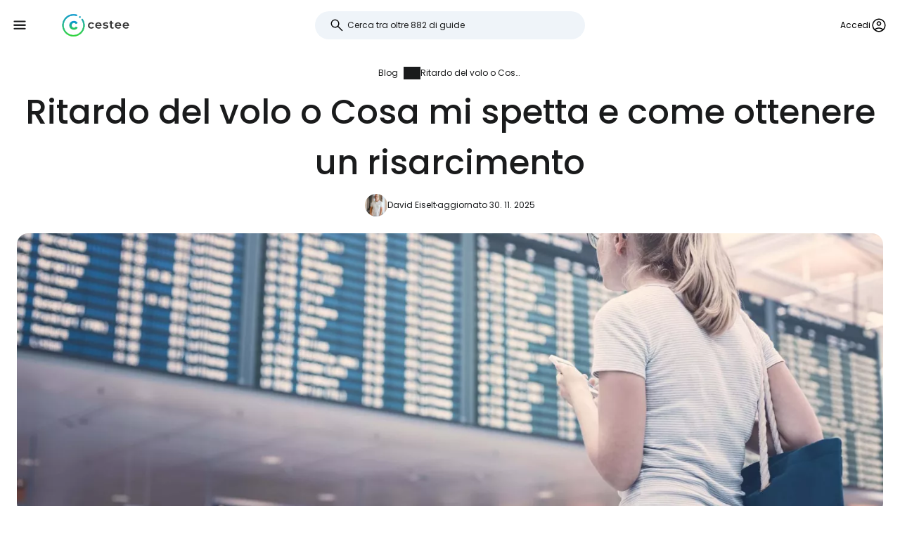

--- FILE ---
content_type: text/html; charset=utf-8
request_url: https://www.cestee.it/blog/ritardo-del-volo
body_size: 20116
content:
<!DOCTYPE html>
<html lang="it">
<head>
	<meta charset="utf-8">
	<meta name="viewport" content="width=device-width">

<title>Come posso ottenere un risarcimento per un volo in ritardo (fino a 600 euro)?</title>
<meta name="description" content="Quando ho diritto alla compensazione pecuniaria e ad altri risarcimenti se il mio volo è in ritardo? È possibile ricevere fino a 600 euro per un ritardo del volo di 3 ore."/>
	<meta property="og:title" content="Come posso ottenere un risarcimento per un volo in ritardo (fino a 600 euro)?"/>
	<meta property="og:description" content="Quando ho diritto alla compensazione pecuniaria e ad altri risarcimenti se il mio volo è in ritardo? È possibile ricevere fino a 600 euro per un ritardo del volo di 3 ore."/>
	<meta property="og:image:url" content="https://www.cestee.it/images/08/73/20873-1200.png" />
	<meta property="og:image:width" content="1200" />
	<meta property="og:image:height" content="2285.76" />
	<meta property="og:url" content="https://www.cestee.it/blog/ritardo-del-volo"/>
	<meta property="og:type" content="website"/>

	<link rel="icon" href="https://www.cestee.it/favicon.ico" sizes="32x32">
	<link rel="icon" href="https://www.cestee.it/assets/cestee-pictogram.svg" type="image/svg+xml">
	<link rel="apple-touch-icon" href="https://www.cestee.it/assets/cestee-pictogram.png">
<link rel="canonical" href="https://www.cestee.it/blog/ritardo-del-volo" />
	<link rel="preload" as="font" type="font/woff2" href="/fonts/poppins-v20-latin-700.woff2" crossorigin />
	<link rel="preload" as="font" type="font/woff2" href="/fonts/poppins-v20-latin-regular.woff2" crossorigin />
	<link rel="stylesheet" href="/dist/main.css?v=eae85848" media="screen">
</head>

<body class="front">
	<noscript><iframe src="https://www.googletagmanager.com/ns.html?id=GTM-MBG8DS38" height="0" width="0" style="display:none;visibility:hidden"></iframe></noscript>
	<div class="flash-container" id="snippet--flashes">
	</div>

<div class="overlay overlay--search">
	<form action="/blog/ritardo-del-volo" method="post" id="frm-search-form" class="search search--open">
		<label for="header-search-input" class="search__label overlay-close"><svg class="icon-arrow-back"><use xlink:href="/assets/icons.svg?v=6d84e4ea#icon-arrow-back"></use></svg>
</label>
		<div class="autocomplete-form"><input type="text" name="search" class="autocompleteForm__input search__input autocomplete" placeholder="Cerca tra oltre 882 di guide" data-autocomplete-url="/api/v1/search?query=__q__" data-extras="type" id="frm-search-form-search"><input type="hidden" name="search-id"><input type="hidden" name="search-extras" id="frm-search-form-search-hidden"></div>
	<input type="hidden" name="_do" value="search-form-submit"></form>
</div>
	<div class="navbar">
		<div class="navbar__left">
			<button class="navbar__toggle" role="button" aria-expanded="false" aria-controls="menu">
				<svg class="nav__menu-icon" xmlns="http://www.w3.org/2000/svg" width="50" height="50" viewBox="0 0 50 50">
					<title>Menu a tendina</title>
					<g>
						<line class="nav__menu-icon__bar" x1="13" y1="16.5" x2="37" y2="16.5"></line>
						<line class="nav__menu-icon__bar" x1="13" y1="24.5" x2="37" y2="24.5"></line>
						<line class="nav__menu-icon__bar" x1="13" y1="24.5" x2="37" y2="24.5"></line>
						<line class="nav__menu-icon__bar" x1="13" y1="32.5" x2="37" y2="32.5"></line>
						<circle class="nav__menu-icon__circle" r="23" cx="25" cy="25"></circle>
					</g>
				</svg>
			</button>
			<a href="/" class="navbar__logo" aria-label="Cestee home page">
				<img fetchpriority="high" src="/assets/cestee-logo-new.svg" alt="Cestee logo">
			</a>
		</div>

		<div class="navbar__search">
<div class="search search--placeholder">
	<label class="search__label"><svg class="icon-search"><use xlink:href="/assets/icons.svg?v=6d84e4ea#icon-search"></use></svg>
</label>
	<input type="text" class="search__input" placeholder="Cerca tra oltre 882 di guide">
	<span class="search__shortcut"></span>
</div>		</div>

		<div id="snippet--navbarRight" class="navbar__right">

			<button class="header__account" onclick="document.querySelector('.overlay--sign').classList.add('overlay--show')">
				<span>Accedi</span>
<svg class="icon-account"><use xlink:href="/assets/icons.svg?v=6d84e4ea#icon-account"></use></svg>
			</button>

		</div>

		<nav id="nav" class="navbar__nav nav nav--open">
			<div class="nav__inner">
				<div class="nav__section">
					<ul class="nav__list">
						<li class="nav__item">
							<a href="/destinazione" class="nav__link">
<svg class="icon-map"><use xlink:href="/assets/icons.svg?v=6d84e4ea#icon-map"></use></svg>
								<span>Destinazioni</span>
							</a>
						</li>
						<li class="nav__item">
							<a href="/aeroporto" class="nav__link">
<svg class="icon-flight_land"><use xlink:href="/assets/icons.svg?v=6d84e4ea#icon-flight_land"></use></svg>
								<span>Aeroporti</span>
							</a>
						</li>
						<li class="nav__item">
							<a href="/compagnia-aerea" class="nav__link">
<svg class="icon-airline"><use xlink:href="/assets/icons.svg?v=6d84e4ea#icon-airline"></use></svg>
								<span>Compagnie aeree</span>
							</a>
						</li>
					</ul>
				</div>

				<div class="nav__section">
					<ul class="nav__list">
						<li class="nav__item">
							<a href="/codice-sconto" class="nav__link">
<svg class="icon-redeem"><use xlink:href="/assets/icons.svg?v=6d84e4ea#icon-redeem"></use></svg>
								<span>Codici promozionali</span>
							</a>
						</li>
					</ul>
				</div>

				<div class="nav__section">
					<ul class="nav__list">
						<li class="nav__item">
							<a href="/blog" class="nav__link nav__link--active">
<svg class="icon-book"><use xlink:href="/assets/icons.svg?v=6d84e4ea#icon-book"></use></svg>
								<span>Blog</span>
							</a>
						</li>
						<li class="nav__item">
							<a href="/recensioni" class="nav__link">
<svg class="icon-reviews"><use xlink:href="/assets/icons.svg?v=6d84e4ea#icon-reviews"></use></svg>
								<span>Recensioni</span>
							</a>
						</li>
					</ul>
				</div>
			</div>
		</nav>
	</div>


	<div id="snippet--content" class="content">
	<div class="header">
		<div class="container">
<ol class="breadcrumbs">
		<li>
				<a href="https://www.cestee.it/blog">
					Blog
				</a>
		</li>
		<li>
				<a href="https://www.cestee.it/blog/ritardo-del-volo">
					Ritardo del volo o Cosa mi spetta e come ottenere un risarcimento
				</a>
		</li>
</ol>
			<h1>Ritardo del volo o Cosa mi spetta e come ottenere un risarcimento</h1>

			<div class="post-meta">
				<div class="post-meta__image">
<div class="img-container"> <picture> <source type="image/webp" srcset=" /images/54/02/175402-80w.webp 80w, /images/54/02/175402-160w.webp 160w, /images/54/02/175402-240w.webp 240w, /images/54/02/175402-320w.webp 320w " sizes=" 48px " > <img loading="lazy" src="/images/54/02/175402-920w.webp" alt="" width="100%" height="100%" srcset=" /images/54/02/175402-80w.webp 80w, /images/54/02/175402-160w.webp 160w, /images/54/02/175402-240w.webp 240w, /images/54/02/175402-320w.webp 320w " sizes="48px" > </picture> </div>				</div>
				<div class="post-meta__content meta">
					<a class="meta" href="/chi-siamo#david">David Eiselt</a>
					<span class="meta">aggiornato 30. 11. 2025</span>
				</div>
			</div>

			<div class="header__image">
<div class="img-container"> <picture> <source type="image/webp" srcset=" /images/43/21/14321-240w.webp 240w, /images/43/21/14321-320w.webp 320w, /images/43/21/14321-560w.webp 560w, /images/43/21/14321-840w.webp 840w, /images/43/21/14321-920w.webp 920w, /images/43/21/14321-1440w.webp 1440w, /images/43/21/14321-1840w.webp 1840w, /images/43/21/14321-2160w.webp 2160w, /images/43/21/14321-2560w.webp 2560w " sizes=" auto " > <img loading="eager" src="/images/43/21/14321-920w.webp" alt="Ritardo del volo" width="100%" height="100%" srcset=" /images/43/21/14321-240w.webp 240w, /images/43/21/14321-320w.webp 320w, /images/43/21/14321-560w.webp 560w, /images/43/21/14321-840w.webp 840w, /images/43/21/14321-920w.webp 920w, /images/43/21/14321-1440w.webp 1440w, /images/43/21/14321-1840w.webp 1840w, /images/43/21/14321-2160w.webp 2160w, /images/43/21/14321-2560w.webp 2560w " sizes="auto" > </picture> </div>			</div>
		</div>
	</div>


	<div class="container container--aside">
		<aside class="container__aside with-submenu">
			<div data-outline data-headline="Tabella dei contenuti"></div>
<div class="plug-container plug-container--sticky">
	<script async src="https://pagead2.googlesyndication.com/pagead/js/adsbygoogle.js?client=ca-pub-1580156987835548" crossorigin="anonymous"></script>

	<div class="ad-full-bleed">
		<ins class="adsbygoogle"
			style="display:block"
			data-ad-client="ca-pub-1580156987835548"
			data-ad-slot="7211145021"
			data-ad-format="auto"
			data-full-width-responsive="true"
		></ins>
	</div>
	<script>
		(adsbygoogle = window.adsbygoogle || []).push({});
	</script>
</div>
		</aside>

		<main class="container__main">
			<div data-outline-content class="mb-sm">
				<p>Quando si viaggia in aereo, può capitare che il volo subisca un <strong>ritardo significativo</strong> di <strong>ore</strong>. In questo caso, è bene sapere a cosa si ha diritto e quale risarcimento si può richiedere alla compagnia aerea.</p>

<p>Il risarcimento per i viaggi aerei è stabilito dal Regolamento (CE) n. 261/2004 del Parlamento europeo e del Consiglio, il cui testo originale è disponibile su <a href="http://eur-lex.europa.eu/legal-content/CS/TXT/?qid=1502194935547&amp;uri=CELEX:32004R0261" target="_blank">eur-lex.europa.eu</a>.</p>

<p>Avete bisogno di denaro per un volo in ritardo? <strong><a href="/go-claim">Richiedete il risarcimento</a> fino a </strong><strong> 2 anni prima</strong>.</p>

<h2>Quando si ha diritto a un risarcimento per ritardo aereo?</h2>

<p>Non tutti i voli in ritardo rientrano automaticamente nel regolamento di cui sopra e quindi è possibile richiedere un risarcimento. Per poter iniziare a discutere di un risarcimento, <strong>il volo deve </strong>: </p>

<ul>
	<li><strong>avere origine</strong> in un aeroporto nel territorio di uno Stato membro</li>
	<li><strong>terminare</strong> in un aeroporto nel territorio degli Stati membri <strong>ed essere </strong>operato da una compagnia aerea europea.</li>
</ul>

<p>Per Stato membro si intendono <strong>tutti i 27 Paesi dell'Unione europea, compresi</strong> Guadalupa, Guyana francese, Martinica, Riunione, Mayotte, Saint Martin e Azzorre, Madeira o le Isole Canarie. Tra i Paesi membri figurano anche Norvegia, Svizzera e Islanda.</p>

<p>Un'altra condizione è la <strong>durata del ritardo</strong> stesso, che dipende dalla lunghezza del volo. L'indennizzo è previsto per ritardi di:</p>

<ul>
	<li><strong>2 ore</strong> per voli <strong>fino a 1 500 km</strong></li>
	<li><strong>3 ore</strong> per i voli <strong>tra 1 500 km e 3 500 km</strong></li>
	<li><strong>4 ore</strong> per voli <strong>superiori a 3 500 km</strong></li>
</ul>

<p>Per la compensazione pecuniaria si applica la regola delle 3 ore di ritardo nell'aeroporto di destinazione.</p>

<h2>A cosa ho diritto in caso di ritardo del volo</h2>

<p>Ogni passeggero ha diritto al seguente risarcimento gratuito in caso di ritardo del volo:</p>

<ul>
	<li><strong>rinfreschi</strong> proporzionati alla durata del ritardo</li>
	<li>2 telefonate ed e-mail</li>
	<li><strong>sistemazione in albergo</strong> se il ritardo è notturno</li>
	<li><strong>compensazione finanziaria</strong> fino a un massimo di 600 euro</li>
</ul>

<p>Va aggiunto che <strong>il diritto non viene offerto automaticamente</strong> e per la maggior parte delle compagnie aeree dovrete contattarle voi stessi. Questo vale soprattutto per le richieste di alloggio e quasi sempre per il risarcimento economico.</p>

<h3>Diritto al rinfresco</h3>

<p>Ogni compagnia aerea ha l'obbligo di prendersi cura dei passeggeri se <strong>prevede un ritardo</strong> di almeno 2 ore, o 3 ore per i voli a medio e 4 ore per quelli a lungo raggio, indipendentemente dalla causa del ritardo.</p>

<p>Di solito ai passeggeri vengono dati dei buoni per una baguette con acqua o dei buoni del valore nominale di circa 15 euro o vengono offerti direttamente dei rinfreschi specifici al gate di partenza.</p>

<h3>Diritto all'alloggio</h3>

<p>Se <strong>il vostro volo</strong> subisce un <strong>ritardo significativo e dovete passare la notte in aeroporto</strong>, non abbiate paura di chiamare per richiedere l'alloggio gratuito. La compagnia aerea è tenuta a fornire e rimborsare ai passeggeri l'alloggio, compreso il trasferimento in hotel e, naturalmente, i pasti.</p>

<p>Se siete stati respinti dalla compagnia aerea e il vostro volo è in ritardo di almeno 8 ore durante la notte, potete effettuare il check-in a vostre spese e richiedere il rimborso in seguito - conservate la prova del pagamento.</p>

<p><a href="/go-claim" class="button" target="blank"><span><span>Richiesta di compensazione finanziaria gratuita per ritardo del volo</span></span></a></p>

<h3>Richiesta di risarcimento finanziario</h3>

<p>La principale attrattiva di <strong>un volo in ritardo di 3 o più ore</strong> o di un volo cancellato è il diritto a un risarcimento finanziario fino a 600 euro per passeggero. Esistono alcune eccezioni a questo risarcimento.</p>

<p>La prima è che il tempo di ritardo viene calcolato all'aeroporto di destinazione. Si tratta della <strong>differenza tra l'arrivo previsto e l'arrivo effettivo</strong>. Per arrivo si intende la<strong> sosta</strong> dell'<strong> aeromobile sulla pista e l'apertura delle porte</strong> per lo sbarco dei passeggeri.</p>

<p>La compensazione pecuniaria non è dovuta se la compagnia aerea non ha potuto influire sul ritardo, ad es:</p>

<ul>
	<li>maltempo</li>
	<li>attacco di uccelli</li>
	<li>sciopero del personale aeroportuale o del controllo del traffico aereo</li>
	<li>guerra e disordini politici</li>
</ul>

<p>Tuttavia, un guasto all'aeromobile o uno sciopero del personale della compagnia aerea non sono emergenze.</p>

<p>L'importo della compensazione pecuniaria spettante a ciascun passeggero di un volo in ritardo è determinato dalla distanza del volo, come segue:</p>

<ul>
	<li><strong>250 eur</strong> fino a 1 500 km</li>
	<li><strong>400 eur</strong><ul>
		<li>all'interno dell'Unione Europea (+ Paesi partecipanti) per ogni volo superiore a 1 500 km</li>
		<li>per i voli dall'Unione Europea all'esterno (o viceversa) qualsiasi volo tra 1 500 km e 3 500 km</li>
	</ul>
	</li>
	<li><strong>600 eur</strong><ul>
		<li>per i voli dall'Unione Europea all'esterno (o viceversa) qualsiasi volo superiore a 3 500 km</li>
		<li>per i voli all'interno dell'Unione Europea (+ paesi partecipanti) non avrà diritto a un risarcimento di 600 eur nemmeno per i voli di lunghezza superiore a 3 500 km</li>
	</ul>
	</li>
</ul>

<p>Per i voli superiori a 3.500 km, se c'è un ritardo di 3-4 ore, la compagnia aerea ha il diritto di ridurre il risarcimento del 50%, cioè di 300 eur.</p>

<p><a href="/go-claim" class="button" target="blank"><span><span>Richiesta di compensazione finanziaria gratuita per un volo in ritardo</span></span></a></p>

<h2>Come richiedere la compensazione pecuniaria per ritardo del volo</h2>

<p>Nel caso della compensazione pecuniaria per ritardo aereo, più che in ogni altro caso, la teoria è completamente in contrasto con la realtà. Siate pazienti e assertivi quando presentate la vostra richiesta di risarcimento. Le compagnie aeree sono ben felici di trovare scuse per qualsiasi cosa e, per di più, possono ignorarvi completamente.</p>

<p>Per presentare la domanda sono necessari</p>

<ul>
	<li>un biglietto elettronico (conferma dell'acquisto del biglietto o del tour in un messaggio di posta elettronica)</li>
	<li>carta d'imbarco</li>
	<li>conferma del ritardo del volo</li>
</ul>

<p>Il modulo per il ritardo del volo viene rilasciato dal vettore in aeroporto, oppure è sufficiente una foto del tabellone degli arrivi con il vostro volo in ritardo, o ancora una stampa dal sito web di Flightradar24.</p>

<p>Compilate quindi il modulo di reclamo o inviatelo all'e-mail del servizio clienti della compagnia aerea e attendete. Nell'e-mail, specificate direttamente che state richiedendo un risarcimento di XX euro per un ritardo superiore alle 3 ore, in conformità al Regolamento (CE) n. 261/2004 del Parlamento europeo e del Consiglio. Non dimenticate di includere le coordinate bancarie, compresi i formati IBAN e SWIFT.</p>

<p>Dove richiedere il risarcimento con le compagnie aeree selezionate:</p>

<ul>
	<li><strong>Smartwings</strong> - modulo di contatto <a href="https://www.smartwings.com/kontaktni-formular" target="_blank">smartwings.com/contact-form</a></li>
	<li><strong>Ryanair</strong> - modulo di richiesta di risarcimento <a href="https://onlineform.ryanair.com/cz/cs/eu-261" target="_blank">onlineform.ryanair.com/en/en/eu-261</a></li>
	<li><strong>Wizzair</strong> - modulo di reclamo <a href="https://wizzair.com/cs-cz/zadost-o-kompenzaci" target="_blank">wizzair.com/cs-en/complaint-about-compensation</a></li>
</ul>

<p>Diciamo subito che recuperare il risarcimento da compagnie aeree come Smartwings (Travel Service), Ryanair, Wizz Air, easyJet e altre è irrealistico per i singoli.</p>

<h3>Fare domanda tramite un'agenzia</h3>

<p><strong>Se volete risparmiare tempo e fatica, o se la procedura è troppo complicata per voi</strong>, rivolgetevi semplicemente a un'agenzia specializzata per ottenere un risarcimento.</p>

<p><a href="/go-claim" class="button" target="blank"><span><span>Richiedere un risarcimento finanziario gratuito per un volo in ritardo</span></span></a></p>

<p>Una volta verificata la vostra richiesta di risarcimento, non dovrete far altro che firmare una procura per l'avvocato e poi attendere il pagamento del risarcimento. L'agenzia richiede solo una <strong>commissione pari a</strong> un quinto dell'<strong>importo recuperato</strong>. Non pagherete nulla in anticipo, anche se il vostro caso viene respinto.</p>

<p>È possibile presentare una richiesta di risarcimento fino a 3 anni di ritardo, ma l'ideale sarebbe risolvere la questione immediatamente a causa delle prove di ritardo.</p>

<h2>Conclusione</h2>

<p>Nessun viaggiatore può evitare un volo in ritardo prima o poi. Se dovete affrontare un ritardo prolungato di ore, sapete a cosa avete diritto e come ottenere un risarcimento dalla compagnia aerea.</p>

			</div>
		</main>
	</div>

	<div class="container container--aside">
		<div class="container__aside with-submenu">
<div class="plug-container plug-container--sticky">
	<script async src="https://pagead2.googlesyndication.com/pagead/js/adsbygoogle.js?client=ca-pub-1580156987835548" crossorigin="anonymous"></script>

	<div class="ad-full-bleed">
		<ins class="adsbygoogle"
			style="display:block"
			data-ad-client="ca-pub-1580156987835548"
			data-ad-slot="7211145021"
			data-ad-format="auto"
			data-full-width-responsive="true"
		></ins>
	</div>
	<script>
		(adsbygoogle = window.adsbygoogle || []).push({});
	</script>
</div>
		</div>

		<div class="container__main">
			<div id="snippet--comments">
<div id="snippet-comments-commentsDefault">
	<div class="container__main" id="commenti">
		<h2 class="mt-0">Ci sono ancora domande?</h2>
		<p class="mb-xs">Se avete domande o commenti sull'articolo...</p>

			<button role="button" class="comment-placeholder mb-sm" onclick="document.querySelector('.overlay--sign').classList.add('overlay--show')">
				<div class="avatar comment-placeholder__img">
					<img src="/assets/cestee-pictogram.svg" alt="">
				</div>
				<div class="comment-placeholder__input">
					Aggiungi un commento...
				</div>
			</button>

		<h3 class="mb-xs mt-0">7 commenti</h3>
		<div>

<div class="comment comment--parent image-gallery" id="commenti-168087">
	<div class="comment__header ">
		<div class="comment__avatar avatar">
				<svg class="icon-person"><use xlink:href="/assets/icons.svg?v=6d84e4ea#icon-person"></use></svg>

		</div>
		<div>
			<div class="comment__main">
				<div class="comment__title">
						Filip _9
				</div>
				<div class="comment__meta meta">30. 11. 2025</div>
			</div>
			<div class="comment__translation-info">
				<svg class="icon-translation"><use xlink:href="/assets/icons.svg?v=6d84e4ea#icon-translation"></use></svg>

				Tradotto da cestee.cz
				<button role="button" class="content-toggle" data-toggle-text="Visualizza il testo tradotto">Visualizza il testo originale</button>
			</div>
		</div>
	</div>
	<div class="comment__content">
			<div class="comment__body" data-original=" &lt;p&gt; Přijde mi, že vám ve výčtu finančních kompenzací chybí důležitá informace, že 600 € je možné získat pouze pro lety mimo EU, jinak maximálně dosáhnete na 400 €, viz EC 261/2004 článek 7. odstavec 1 bod b): &lt;/p&gt; 
&lt;p class=&quot;p1&quot;&gt;1. Odkazuje-li se na tento článek, obdrží cestující náhradu ve výši: &lt;/p&gt; 
&lt;p class=&quot;p1&quot;&gt;a) 250 EUR u všech letů o délce nejvýše 1 500 kilometrů; &lt;/p&gt; 
&lt;p class=&quot;p1&quot;&gt;b) 400 EUR  &lt;strong&gt; u všech letů ve Společenství delších než 1 500 kilometrů  &lt;/strong&gt; a u všech ostatních letů o délce od 1 500 kilometrů do 3 500 kilometrů; &lt;/p&gt; 
&lt;p class=&quot;p1&quot;&gt;c) 600 EUR u všech letů nespadajících pod písmeno a) nebo b). &lt;/p&gt; ">
				 <p> Mi sembra che vi sfugga l'importante informazione, contenuta nell'elenco delle compensazioni finanziarie, che 600 euro sono disponibili solo per i voli extra UE, altrimenti il massimo che potete ottenere è 400 euro, cfr. articolo 7.1.b): </p> 
<p class="p1">1. Se si fa riferimento a questo articolo, il passeggero riceverà una compensazione pecuniaria pari a: </p> 
<p class="p1">(a) 250 euro per tutti i voli di lunghezza pari o inferiore a 1 500 chilometri; </p> 
<p class="p1">(b) 400 euro <strong> per tutti i voli comunitari </strong> di lunghezza superiore a 1 500 chilometri e per tutti gli altri voli di lunghezza compresa tra 1 500 chilometri e 3 500 chilometri; </p> 
<p class="p1">(c) 600 euro per tutti i voli che non rientrano nelle lettere a) o b). </p> 
			</div>


	</div>


<div class="comment comment--child image-gallery" id="commenti-168090">
	<div class="comment__header ">
		<div class="comment__avatar avatar">
<div class="img-container"> <picture> <source type="image/webp" srcset=" /images/30/68/203068-80w.webp 80w, /images/30/68/203068-160w.webp 160w, /images/30/68/203068-240w.webp 240w, /images/30/68/203068-320w.webp 320w " sizes=" 48px " > <img loading="lazy" src="/images/30/68/203068-920w.webp" alt="" width="100%" height="100%" srcset=" /images/30/68/203068-80w.webp 80w, /images/30/68/203068-160w.webp 160w, /images/30/68/203068-240w.webp 240w, /images/30/68/203068-320w.webp 320w " sizes="48px" > </picture> </div>		</div>
		<div>
			<div class="comment__main">
				<div class="comment__title">
						Kryštof Hájek
				</div>
				<div class="comment__meta meta">30. 11. 2025</div>
			</div>
			<div class="comment__translation-info">
				<svg class="icon-translation"><use xlink:href="/assets/icons.svg?v=6d84e4ea#icon-translation"></use></svg>

				Tradotto da cestee.cz
				<button role="button" class="content-toggle" data-toggle-text="Visualizza il testo tradotto">Visualizza il testo originale</button>
			</div>
		</div>
	</div>
	<div class="comment__content">
			<div class="comment__body" data-original=" &lt;p&gt; Pravda, upravím. Díky za aktualizaci! &lt;/p&gt; ">
				 <p> Vero, modificherò. Grazie per l'aggiornamento! </p> 
			</div>


	</div>


</div>

</div>

<div class="comment image-gallery" id="commenti-164087">
	<div class="comment__header ">
		<div class="comment__avatar avatar">
				<svg class="icon-person"><use xlink:href="/assets/icons.svg?v=6d84e4ea#icon-person"></use></svg>

		</div>
		<div>
			<div class="comment__main">
				<div class="comment__title">
						Ala
				</div>
				<div class="comment__meta meta">27. 03. 2025</div>
			</div>
			<div class="comment__translation-info">
				<svg class="icon-translation"><use xlink:href="/assets/icons.svg?v=6d84e4ea#icon-translation"></use></svg>

				Tradotto da cestee.cz
				<button role="button" class="content-toggle" data-toggle-text="Visualizza il testo tradotto">Visualizza il testo originale</button>
			</div>
		</div>
	</div>
	<div class="comment__content">
			<div class="comment__body" data-original=" &lt;p&gt; Ahoj, máte někdo zkušenost s vyřizováním stížnosti na neposkytnutí kompenzace přes německý úřad pro civilní letectví (zmeškaný návazný let v důsledku zpoždění prvního segmentu), jak dlouho jim to trvá atd.? &lt;/p&gt; ">
				 <p> Salve, qualcuno ha esperienza di un reclamo per mancata compensazione pecuniaria tramite l'autorità tedesca per l'aviazione civile (volo in coincidenza perso a causa del ritardo del primo segmento), quanto tempo ci vuole ecc. </p> 
			</div>


	</div>


</div>

<div class="comment comment--parent image-gallery" id="commenti-163388">
	<div class="comment__header ">
		<div class="comment__avatar avatar">
<div class="img-container"> <picture> <source type="image/webp" srcset=" /images/53/13/5313-80w.webp 80w, /images/53/13/5313-160w.webp 160w, /images/53/13/5313-240w.webp 240w, /images/53/13/5313-320w.webp 320w " sizes=" 48px " > <img loading="lazy" src="/images/53/13/5313-920w.webp" alt="Avatar uživatele" width="100%" height="100%" srcset=" /images/53/13/5313-80w.webp 80w, /images/53/13/5313-160w.webp 160w, /images/53/13/5313-240w.webp 240w, /images/53/13/5313-320w.webp 320w " sizes="48px" > </picture> </div>		</div>
		<div>
			<div class="comment__main">
				<div class="comment__title">
						Jorgus
				</div>
				<div class="comment__meta meta">17. 02. 2025</div>
			</div>
			<div class="comment__translation-info">
				<svg class="icon-translation"><use xlink:href="/assets/icons.svg?v=6d84e4ea#icon-translation"></use></svg>

				Tradotto da cestee.cz
				<button role="button" class="content-toggle" data-toggle-text="Visualizza il testo tradotto">Visualizza il testo originale</button>
			</div>
		</div>
	</div>
	<div class="comment__content">
			<div class="comment__body" data-original=" &lt;p&gt; Ahoj, &lt;/p&gt; 
 &lt;p&gt;    mel jsem zpozdeni 25 hodin se spolecnosti Skyline Express z Prahy do Marsa Alam, normalne bych rekl ze mam narok na kompenzaci 400,-, ale tato spolecnost ma sidlo na Ukrajine, takze plati to na ni kdyz operuje EU let nebo ne?:) &lt;/p&gt; 
 &lt;p&gt; dekuji Jirka &lt;/p&gt; ">
				 <p> Ciao, </p> 
 <p>    Ho avuto un ritardo di 25 ore con Skyline Express da Praga a Marsa Alam, normalmente direi che ho diritto a 400,- di risarcimento, ma questa compagnia ha sede in Ucraina, quindi si applica a lei quando opera voli UE o no?:) </p> 
 <p> grazie Jirka </p> 
			</div>


	</div>


<div class="comment comment--child image-gallery" id="commenti-163389">
	<div class="comment__header ">
		<div class="comment__avatar avatar">
				<svg class="icon-person"><use xlink:href="/assets/icons.svg?v=6d84e4ea#icon-person"></use></svg>

		</div>
		<div>
			<div class="comment__main">
				<div class="comment__title">
						J0x 
				</div>
				<div class="comment__meta meta">17. 02. 2025</div>
			</div>
			<div class="comment__translation-info">
				<svg class="icon-translation"><use xlink:href="/assets/icons.svg?v=6d84e4ea#icon-translation"></use></svg>

				Tradotto da cestee.cz
				<button role="button" class="content-toggle" data-toggle-text="Visualizza il testo tradotto">Visualizza il testo originale</button>
			</div>
		</div>
	</div>
	<div class="comment__content">
			<div class="comment__body" data-original=" &lt;p&gt; Byl to let z EU? Byl. &lt;/p&gt; ">
				 <p> Era un volo dell'UE? Lo era. </p> 
			</div>


	</div>


</div>

<div class="comment comment--child image-gallery" id="commenti-163390">
	<div class="comment__header ">
		<div class="comment__avatar avatar">
<div class="img-container"> <picture> <source type="image/webp" srcset=" /images/53/13/5313-80w.webp 80w, /images/53/13/5313-160w.webp 160w, /images/53/13/5313-240w.webp 240w, /images/53/13/5313-320w.webp 320w " sizes=" 48px " > <img loading="lazy" src="/images/53/13/5313-920w.webp" alt="Avatar uživatele" width="100%" height="100%" srcset=" /images/53/13/5313-80w.webp 80w, /images/53/13/5313-160w.webp 160w, /images/53/13/5313-240w.webp 240w, /images/53/13/5313-320w.webp 320w " sizes="48px" > </picture> </div>		</div>
		<div>
			<div class="comment__main">
				<div class="comment__title">
						Jorgus
				</div>
				<div class="comment__meta meta">17. 02. 2025</div>
			</div>
			<div class="comment__translation-info">
				<svg class="icon-translation"><use xlink:href="/assets/icons.svg?v=6d84e4ea#icon-translation"></use></svg>

				Tradotto da cestee.cz
				<button role="button" class="content-toggle" data-toggle-text="Visualizza il testo tradotto">Visualizza il testo originale</button>
			</div>
		</div>
	</div>
	<div class="comment__content">
			<div class="comment__body" data-original=" &lt;p&gt; jen ze primo pres leteckou spolecnost neodpovidaji...a tak jsem to zkusil pres vymahace a ty tvrdi ze ne. &lt;/p&gt; 
 &lt;p&gt;  Ja si myslim ze mam narok, tak me to trosku mate ze i navzdory jejich zajmu o svuj podil  i tak tvrdi ze to nemam narok..:) &lt;/p&gt; ">
				 <p> solo che non rispondono direttamente tramite la compagnia aerea... quindi ho provato tramite il recupero crediti e mi hanno detto di no. </p> 
 <p>  Penso di averne diritto, quindi sono un po' confuso dal fatto che, nonostante il loro interesse per la mia quota, continuino a sostenere che non ne ho diritto...:) </p> 
			</div>


	</div>


</div>

<div class="comment comment--child image-gallery" id="commenti-163391">
	<div class="comment__header ">
		<div class="comment__avatar avatar">
				<svg class="icon-person"><use xlink:href="/assets/icons.svg?v=6d84e4ea#icon-person"></use></svg>

		</div>
		<div>
			<div class="comment__main">
				<div class="comment__title">
						J0x 
				</div>
				<div class="comment__meta meta">17. 02. 2025</div>
			</div>
			<div class="comment__translation-info">
				<svg class="icon-translation"><use xlink:href="/assets/icons.svg?v=6d84e4ea#icon-translation"></use></svg>

				Tradotto da cestee.cz
				<button role="button" class="content-toggle" data-toggle-text="Visualizza il testo tradotto">Visualizza il testo originale</button>
			</div>
		</div>
	</div>
	<div class="comment__content">
			<div class="comment__body" data-original=" &lt;p&gt; Asi se jim nechce nebo jsou přesvědčeni, že nárok nevzniká z důvodu zpoždění (jaký vlastně byl?). Jen proto, že je to ukrajinská aerolinka, nárok automaticky nezaniká. Zkus se obrátit na ESC: &lt;a href=&apos;https://evropskyspotrebitel.gov.cz/letecka-doprava/&apos; target=&apos;_blank&apos;rel=&apos;nofollow&apos;&gt;https://evropskyspotrebitel.gov....a-doprava/&lt;/a&gt; &lt;/p&gt; 
 &lt;p&gt; A že neodpovídají? To Smartwings taky ne. Znamená to něco? Ano - že nechtějí platit. 😆 &lt;/p&gt; ">
				 <p> Immagino che non vogliano farlo o che ritengano che la richiesta di risarcimento non sia dovuta a un ritardo (quale?). Solo perché si tratta di una compagnia aerea ucraina, il reclamo non decade automaticamente. <a href='https://evropskyspotrebitel.gov.cz/letecka-doprava/' target='_blank'rel='nofollow'>https://evropskyspotrebitel.gov....a-doprava/</a> Provi a contattare l'ECC:</p> 
 <p> E che non rispondono? Nemmeno la Smartwings. Questo significa qualcosa? Sì, che non vogliono pagare. 😆 </p> 
			</div>


	</div>


</div>

<div class="comment comment--child image-gallery" id="commenti-163393">
	<div class="comment__header ">
		<div class="comment__avatar avatar">
<div class="img-container"> <picture> <source type="image/webp" srcset=" /images/53/13/5313-80w.webp 80w, /images/53/13/5313-160w.webp 160w, /images/53/13/5313-240w.webp 240w, /images/53/13/5313-320w.webp 320w " sizes=" 48px " > <img loading="lazy" src="/images/53/13/5313-920w.webp" alt="Avatar uživatele" width="100%" height="100%" srcset=" /images/53/13/5313-80w.webp 80w, /images/53/13/5313-160w.webp 160w, /images/53/13/5313-240w.webp 240w, /images/53/13/5313-320w.webp 320w " sizes="48px" > </picture> </div>		</div>
		<div>
			<div class="comment__main">
				<div class="comment__title">
						Jorgus
				</div>
				<div class="comment__meta meta">17. 02. 2025</div>
			</div>
			<div class="comment__translation-info">
				<svg class="icon-translation"><use xlink:href="/assets/icons.svg?v=6d84e4ea#icon-translation"></use></svg>

				Tradotto da cestee.cz
				<button role="button" class="content-toggle" data-toggle-text="Visualizza il testo tradotto">Visualizza il testo originale</button>
			</div>
		</div>
	</div>
	<div class="comment__content">
			<div class="comment__body" data-original=" &lt;p&gt; zpozdeni bylo zapriceneno porouchanym letadlem - viz: &lt;a href=&apos;https://tn.nova.cz/zpravodajstvi/clanek/596632-misto-dovolene-v-egypte-cekani-na-letisti-v-ruzyni-trci-lide-pres-24-hodin&apos; target=&apos;_blank&apos;rel=&apos;nofollow&apos;&gt;https://tn.nova.cz/zpravodajstvi...s-24-hodin&lt;/a&gt; &lt;/p&gt; 
 &lt;p&gt; Prave je zajimave ze se vymahacum nechce kdyz je to jejich zdroj prijmu. Tak me to trosku nahlodalo:) &lt;/p&gt; 
 &lt;p&gt; Aerolinku chapu ze neodpovida, v tom souhlas:) &lt;/p&gt; ">
				 <p><a href='https://tn.nova.cz/zpravodajstvi/clanek/596632-misto-dovolene-v-egypte-cekani-na-letisti-v-ruzyni-trci-lide-pres-24-hodin' target='_blank'rel='nofollow'>https://tn.nova.cz/zpravodajstvi...s-24-hodin</a> il ritardo è stato causato da un malfunzionamento dell'aereo - vedi:</p> 
 <p> È interessante che gli addetti all'applicazione della legge non vogliano farlo quando è la loro fonte di reddito. Quindi ero un po' infastidito:) </p> 
 <p> Capisco che la compagnia aerea non risponda, sono d'accordo:) </p> 
			</div>


	</div>


</div>

<div class="comment comment--child image-gallery" id="commenti-163398">
	<div class="comment__header ">
		<div class="comment__avatar avatar">
				<svg class="icon-person"><use xlink:href="/assets/icons.svg?v=6d84e4ea#icon-person"></use></svg>

		</div>
		<div>
			<div class="comment__main">
				<div class="comment__title">
						J0x 
				</div>
				<div class="comment__meta meta">17. 02. 2025</div>
			</div>
			<div class="comment__translation-info">
				<svg class="icon-translation"><use xlink:href="/assets/icons.svg?v=6d84e4ea#icon-translation"></use></svg>

				Tradotto da cestee.cz
				<button role="button" class="content-toggle" data-toggle-text="Visualizza il testo tradotto">Visualizza il testo originale</button>
			</div>
		</div>
	</div>
	<div class="comment__content">
			<div class="comment__body" data-original=" &lt;p&gt; Za oslovení státních úřadů nedáš ani korunu, takže horší už to nebude. 😉 &lt;/p&gt; ">
				 <p> Non si paga un centesimo per contattare le autorità statali, quindi la situazione non peggiora. 😉 </p> 
			</div>


	</div>


</div>

</div>

<div class="comment comment--parent image-gallery" id="commenti-163384">
	<div class="comment__header ">
		<div class="comment__avatar avatar">
				<svg class="icon-person"><use xlink:href="/assets/icons.svg?v=6d84e4ea#icon-person"></use></svg>

		</div>
		<div>
			<div class="comment__main">
				<div class="comment__title">
						J0x 
				</div>
				<div class="comment__meta meta">17. 02. 2025</div>
			</div>
			<div class="comment__translation-info">
				<svg class="icon-translation"><use xlink:href="/assets/icons.svg?v=6d84e4ea#icon-translation"></use></svg>

				Tradotto da cestee.cz
				<button role="button" class="content-toggle" data-toggle-text="Visualizza il testo tradotto">Visualizza il testo originale</button>
			</div>
		</div>
	</div>
	<div class="comment__content">
			<div class="comment__body" data-original=" &lt;p&gt; Koukám, že ty reklamní kecy jsou tady pořád: &quot;Rovnou říkáme, že vymožení kompenzací od aerolinií jako Smartwings (Travel Service), Ryanair, Wizz Air, easyJet a dalších je pro jedince nereálné.&quot; &lt;br&gt; O Ryanairu bych řekl, že dělá problémy mnohem méně často než Wizzair, na který se ale dá vyzrát např. s pomocí apf, pokud byla letenka z nebo do Rakouska. Travel Service, to už je jiná písnička. &lt;/p&gt; ">
				 <p> Vedo che la stronzata pubblicitaria è ancora lì: "Diciamo anche che recuperare il risarcimento da compagnie aeree come Smartwings (Travel Service), Ryanair, Wizz Air, easyJet e altre è irrealistico per i singoli". <br> Direi che Ryanair combina guai molto meno spesso di Wizzair, ma può essere contestata ad esempio con l'aiuto dell'apf se il biglietto era da o per l'Austria. Travel Service è un'altra storia. </p> 
			</div>


	</div>


<div class="comment comment--child image-gallery" id="commenti-168111">
	<div class="comment__header ">
		<div class="comment__avatar avatar">
				<svg class="icon-person"><use xlink:href="/assets/icons.svg?v=6d84e4ea#icon-person"></use></svg>

		</div>
		<div>
			<div class="comment__main">
				<div class="comment__title">
						belekke
				</div>
				<div class="comment__meta meta">02. 12. 2025</div>
			</div>
			<div class="comment__translation-info">
				<svg class="icon-translation"><use xlink:href="/assets/icons.svg?v=6d84e4ea#icon-translation"></use></svg>

				Tradotto da cestee.cz
				<button role="button" class="content-toggle" data-toggle-text="Visualizza il testo tradotto">Visualizza il testo originale</button>
			</div>
		</div>
	</div>
	<div class="comment__content">
			<div class="comment__body" data-original=" &lt;p&gt; Kompenzácia za meškanie a zrušenie letu - &lt;a href=&apos;https://airhelp.tpm.li/wD3QsPPG&apos; target=&apos;_blank&apos;rel=&apos;nofollow&apos;&gt;https://airhelp.tpm.li/wD3QsPPG&lt;/a&gt; Moc užitečná služba. Stačilo poskytnout základní informace o zpožděném letu a bez námahy (pro mě) mi vyzískala kompenzaci. &lt;/p&gt; ">
				 <p> Risarcimento per ritardi e cancellazioni di voli - <a href='https://airhelp.tpm.li/wD3QsPPG' target='_blank'rel='nofollow'>https://airhelp.tpm.li/wD3QsPPG</a> Servizio molto utile. È bastato fornire le informazioni di base sul volo in ritardo e senza sforzo (per me) ho ottenuto il risarcimento. </p> 
			</div>


	</div>


</div>

</div>

<div class="comment comment--parent image-gallery" id="commenti-163380">
	<div class="comment__header ">
		<div class="comment__avatar avatar">
				<svg class="icon-person"><use xlink:href="/assets/icons.svg?v=6d84e4ea#icon-person"></use></svg>

		</div>
		<div>
			<div class="comment__main">
				<div class="comment__title">
						tuna 
				</div>
				<div class="comment__meta meta">17. 02. 2025</div>
			</div>
			<div class="comment__translation-info">
				<svg class="icon-translation"><use xlink:href="/assets/icons.svg?v=6d84e4ea#icon-translation"></use></svg>

				Tradotto da cestee.cz
				<button role="button" class="content-toggle" data-toggle-text="Visualizza il testo tradotto">Visualizza il testo originale</button>
			</div>
		</div>
	</div>
	<div class="comment__content">
			<div class="comment__body" data-original=" &lt;p&gt; Ahoj. Nějak se ztrácím v tom od jakého zpoždění je narok na kompenzaci 250 EUR / 6 000 Kč u letů ve vzdálenosti do 1 500 km.  Tady (v úvodním članku) se píše od více jak 3 hodin, ale v Nařízení Evropského parlamentu a Rady (ES) č. 261/2004 jsem nic takového nenašel. Tam je uvedeno o dvě hodiny nebo více v případě letů o délce nejvýše 1500 kilometrů. Co je tedy pravda? &lt;/p&gt; ">
				 <p> Ciao. </p> 
 <p> Non riesco a capire quale sia il ritardo ammissibile per il risarcimento di <strong> 250 EUR </strong> / <span class="currency" data-currency="Attualmente equivalente a 248 €">6 000 CZK</span> per voli fino a 1 500 km.  </p> 
 <p> Si dice a partire da più di 3 ore, ma non riesco a trovare nulla di simile nel regolamento (CE) n. 261/2004 del Parlamento europeo e del Consiglio. Lì si dice due ore o più per voli di 1 500 km o meno. </p> 
 <p> Quindi qual è la verità? </p> 
			</div>


	</div>


<div class="comment comment--child image-gallery" id="commenti-163386">
	<div class="comment__header ">
		<div class="comment__avatar avatar">
				<svg class="icon-person"><use xlink:href="/assets/icons.svg?v=6d84e4ea#icon-person"></use></svg>

		</div>
		<div>
			<div class="comment__main">
				<div class="comment__title">
						J0x 
				</div>
				<div class="comment__meta meta">17. 02. 2025</div>
			</div>
			<div class="comment__translation-info">
				<svg class="icon-translation"><use xlink:href="/assets/icons.svg?v=6d84e4ea#icon-translation"></use></svg>

				Tradotto da cestee.cz
				<button role="button" class="content-toggle" data-toggle-text="Visualizza il testo tradotto">Visualizza il testo originale</button>
			</div>
		</div>
	</div>
	<div class="comment__content">
			<div class="comment__body" data-original=" &lt;p&gt; Je to docela popletený text. Právo na poskytnutí péče, jak se to jmenuje ve směrnici, nazývá kompenzací; právo na náhradu škody (termín ze směrnice) nazývá finanční kompenzací. Ta je správně uvedena u zpoždění letu o 3 a více hodin, i když o tom směrnice nehovoří, protože jde o judikát, viz &lt;a href=&apos;https://en.wikipedia.org/wiki/Air_Passengers_Rights_Regulation&apos; target=&apos;_blank&apos;rel=&apos;nofollow&apos;&gt;https://en.wikipedia.org/wiki/Ai...Regulation&lt;/a&gt;. &lt;/p&gt; ">
				 <p> È un testo piuttosto confuso. Chiama il diritto all'assistenza, come viene chiamato nella direttiva, compensazione; chiama il diritto al risarcimento (un termine della direttiva) compensazione finanziaria. <a href='https://en.wikipedia.org/wiki/Air_Passengers_Rights_Regulation' target='_blank'rel='nofollow'>https://en.wikipedia.org/wiki/Ai...Regulation</a> Quest'ultima è correttamente indicata per i ritardi dei voli di 3 o più ore, anche se la direttiva non ne fa menzione perché si tratta di giurisprudenza, cfr. .</p> 
			</div>


	</div>


</div>

</div>

<div class="comment comment--parent image-gallery" id="commenti-163229">
	<div class="comment__header ">
		<div class="comment__avatar avatar">
				<svg class="icon-person"><use xlink:href="/assets/icons.svg?v=6d84e4ea#icon-person"></use></svg>

		</div>
		<div>
			<div class="comment__main">
				<div class="comment__title">
						Mája_919
				</div>
				<div class="comment__meta meta">09. 02. 2025</div>
			</div>
			<div class="comment__translation-info">
				<svg class="icon-translation"><use xlink:href="/assets/icons.svg?v=6d84e4ea#icon-translation"></use></svg>

				Tradotto da cestee.cz
				<button role="button" class="content-toggle" data-toggle-text="Visualizza il testo tradotto">Visualizza il testo originale</button>
			</div>
		</div>
	</div>
	<div class="comment__content">
			<div class="comment__body" data-original=" &lt;p&gt; Ahoj, měli jsme letět s Iberii do New Yorku z Prahy s přestupem v Barceloně. Po přistání v Barceloně nám bylo řečeno, že pro předpověď počasí v NYC je let zrušen (rovněž i let do Bostonu). Následně přišel mail, že další let je naplánován druhý den na 9:00. Za hodinu přišlo, že až 18:45, což je 24 h od plánovaného odletu.. V době našeho plánovaného příletu do NYC přistálo 19 letadel a 7 bylo zrušeno. Každopádně, když bychom letěli letem v 9:00 následující den, tak už špatné podmínky nepanovaly a i přesto ho posunuli na 18:45. Máme nárok na kompenzaci za to, že jsme neodletěli v 9, na kterou byl původní let přeplánován? Nebo je to stále vliv počasí? Díky za odpověď &lt;/p&gt; ">
				 <p> Salve, dovevamo volare con Iberia a New York da Praga con coincidenza a Barcellona. All'atterraggio a Barcellona ci è stato detto che a causa delle previsioni del tempo a New York il volo era stato cancellato (anche il volo per Boston). Successivamente è arrivata un'e-mail in cui si diceva che il volo successivo era previsto per le 9:00 del giorno dopo. Un'ora dopo, il volo è arrivato solo alle 18:45, 24 ore dopo la partenza prevista... Quando dovevamo arrivare a New York, erano atterrati 19 aerei e 7 erano stati cancellati. In ogni caso, se avessimo preso il volo delle 9:00 il giorno successivo, le cattive condizioni non erano più prevalenti e lo hanno comunque spostato alle 18:45. Abbiamo diritto a un risarcimento per non essere partiti alle 9, orario in cui il volo originale è stato riprogrammato? O è ancora colpa del tempo? Grazie per la risposta </p> 
			</div>


	</div>


<div class="comment comment--child image-gallery" id="commenti-163387">
	<div class="comment__header ">
		<div class="comment__avatar avatar">
<div class="img-container"> <picture> <source type="image/webp" srcset=" /images/99/71/179971-80w.webp 80w, /images/99/71/179971-160w.webp 160w, /images/99/71/179971-240w.webp 240w, /images/99/71/179971-320w.webp 320w " sizes=" 48px " > <img loading="lazy" src="/images/99/71/179971-920w.webp" alt="" width="100%" height="100%" srcset=" /images/99/71/179971-80w.webp 80w, /images/99/71/179971-160w.webp 160w, /images/99/71/179971-240w.webp 240w, /images/99/71/179971-320w.webp 320w " sizes="48px" > </picture> </div>		</div>
		<div>
			<div class="comment__main">
				<div class="comment__title">
						Michal Jakubík
				</div>
				<div class="comment__meta meta">17. 02. 2025</div>
			</div>
			<div class="comment__translation-info">
				<svg class="icon-translation"><use xlink:href="/assets/icons.svg?v=6d84e4ea#icon-translation"></use></svg>

				Tradotto da cestee.cz
				<button role="button" class="content-toggle" data-toggle-text="Visualizza il testo tradotto">Visualizza il testo originale</button>
			</div>
		</div>
	</div>
	<div class="comment__content">
			<div class="comment__body" data-original=" &lt;p&gt; To jste asi letěli Vuelingem a Levelem, ne Iberiíí. &lt;/p&gt; 
 &lt;p&gt; Takhle nikdo nemůže říct, jestli nárok máte, nebo ne. máte na to plochý náhled. Muselo se nejspíše uvolnit další letadlo, pochybuji, že by letadlo stálo 24 hodin na míste. Ale napsat dva emaily aerolince můžete. Jeden bude téměř určitě záporný a druhý uvidíte. V druhém uveďte, že to budete řešit právní cestou bla bla bla.  &lt;/p&gt; 
 &lt;p&gt; Pokud by i na druhý e-mail reagovali špatně, tak asi nárok opravdu nebude, ale můžete to předat nějaké agentuře, podle vašeho výběru. Nic za to nedáte. &lt;/p&gt; ">
				 <p> Devi aver volato con Vueling e Level, non con Iberia. </p> 
 <p> In questo modo nessuno può dire se si è qualificati o no. Ma puoi scrivere due e-mail alla compagnia aerea. Una sarà quasi certamente negativa e vedrai l'altra. Nella seconda, dichiari che intraprenderà un'azione legale blah blah blah.  </p> 
 <p> Se rispondono male anche alla seconda e-mail, probabilmente non ci sarà una vera e propria richiesta di risarcimento, ma potrete inoltrare il tutto a un'agenzia di vostra scelta. Non c'è alcun costo. </p> 
			</div>


	</div>


</div>

</div>

<div class="comment comment--parent image-gallery" id="commenti-161379">
	<div class="comment__header ">
		<div class="comment__avatar avatar">
				<svg class="icon-person"><use xlink:href="/assets/icons.svg?v=6d84e4ea#icon-person"></use></svg>

		</div>
		<div>
			<div class="comment__main">
				<div class="comment__title">
						_Filip_
				</div>
				<div class="comment__meta meta">01. 10. 2024</div>
			</div>
			<div class="comment__translation-info">
				<svg class="icon-translation"><use xlink:href="/assets/icons.svg?v=6d84e4ea#icon-translation"></use></svg>

				Tradotto da cestee.cz
				<button role="button" class="content-toggle" data-toggle-text="Visualizza il testo tradotto">Visualizza il testo originale</button>
			</div>
		</div>
	</div>
	<div class="comment__content">
			<div class="comment__body" data-original=" &lt;p&gt; Ahoj, &lt;/p&gt; 
 &lt;p&gt; mám takový dotaz. V něděli 29.9.2024 jsme měli odlétat se společností airBaltic z VNO do PRG přes RIX. 3 hodiny před odletem mi přišla SMS, že první segment zrušili, a zašlou nám brzy alternativní let. Ten se skládal tak, že odlet měl být ve stejný den v 15:00 z VNO přes RIX, AMS a do Prahy. Na letišti nám lety ještě změnili na let v 15:00 se společností SAS přes ARN a CPH do Prahy, který jsme využili jen zčásti. Let z CPH do PRG nám uletělo vinou zpožděného odletu z ARN do CPH. Museli jsme letět nakonec následující den ještě přes WAW do Prahy. Moje otázka zní, je nárok na kompenzaci jak za zrušený let 3 hodiny před odletem se společností airBaltic, tak i za let, který nám v CPH uletěl vinou letecké společnosti? (špatné počasí, střet s ptákem, stávka ani válečné a politické nepokoje nebyly) Děkuji Filip &lt;/p&gt; ">
				 <p> Ehi. Ehi, </p> 
 <p> Ho una domanda. Domenica 29.9.2024 avremmo dovuto volare con airBaltic da VNO a PRG via RIX. 3 ore prima della partenza ho ricevuto un sms in cui si diceva che avevano cancellato il primo segmento e che ci avrebbero mandato presto un volo alternativo. La partenza era prevista per lo stesso giorno alle 15:00 da VNO via RIX, AMS e Praga. All'aeroporto ci hanno cambiato il volo con un volo SAS delle 15:00 via ARN e CPH per Praga, che abbiamo utilizzato solo in parte. Abbiamo perso il volo da CPH a PRG a causa di un ritardo nella partenza da ARN a CPH e abbiamo dovuto volare via WAW a Praga il giorno successivo. La mia domanda è: abbiamo diritto a un risarcimento sia per il volo cancellato 3 ore prima della partenza con airBaltic sia per il volo perso a CPH a causa della compagnia aerea? (Non c'era maltempo, sciopero degli uccelli, sciopero o guerra e disordini politici) Grazie Filip </p> 
			</div>


	</div>


<div class="comment comment--child image-gallery" id="commenti-161863">
	<div class="comment__header ">
		<div class="comment__avatar avatar">
<div class="img-container"> <picture> <source type="image/webp" srcset=" /images/54/02/175402-80w.webp 80w, /images/54/02/175402-160w.webp 160w, /images/54/02/175402-240w.webp 240w, /images/54/02/175402-320w.webp 320w " sizes=" 48px " > <img loading="lazy" src="/images/54/02/175402-920w.webp" alt="" width="100%" height="100%" srcset=" /images/54/02/175402-80w.webp 80w, /images/54/02/175402-160w.webp 160w, /images/54/02/175402-240w.webp 240w, /images/54/02/175402-320w.webp 320w " sizes="48px" > </picture> </div>		</div>
		<div>
			<div class="comment__main">
				<div class="comment__title">
						David Eiselt
				</div>
				<div class="comment__meta meta">05. 11. 2024</div>
			</div>
			<div class="comment__translation-info">
				<svg class="icon-translation"><use xlink:href="/assets/icons.svg?v=6d84e4ea#icon-translation"></use></svg>

				Tradotto da cestee.cz
				<button role="button" class="content-toggle" data-toggle-text="Visualizza il testo tradotto">Visualizza il testo originale</button>
			</div>
		</div>
	</div>
	<div class="comment__content">
			<div class="comment__body" data-original=" &lt;p&gt; Ne :) stále nárokujete jen 1 cestu. &lt;/p&gt; ">
				 <p> No :) si richiede comunque solo 1 viaggio. </p> 
			</div>


	</div>


</div>

<div class="comment comment--child image-gallery" id="commenti-161864">
	<div class="comment__header ">
		<div class="comment__avatar avatar">
				<svg class="icon-person"><use xlink:href="/assets/icons.svg?v=6d84e4ea#icon-person"></use></svg>

		</div>
		<div>
			<div class="comment__main">
				<div class="comment__title">
						_Filip_
				</div>
				<div class="comment__meta meta">05. 11. 2024</div>
			</div>
			<div class="comment__translation-info">
				<svg class="icon-translation"><use xlink:href="/assets/icons.svg?v=6d84e4ea#icon-translation"></use></svg>

				Tradotto da cestee.cz
				<button role="button" class="content-toggle" data-toggle-text="Visualizza il testo tradotto">Visualizza il testo originale</button>
			</div>
		</div>
	</div>
	<div class="comment__content">
			<div class="comment__body" data-original=" &lt;p&gt; Díky za odpověď. Zažádal jsem jak u airBaltic tak u SAS a obě společnosti kompenzaci uznali a následně i finanční částku na účet zaslali. &lt;/p&gt; ">
				 <p> Grazie per la risposta. Ho fatto richiesta sia a airBaltic che a SAS ed entrambe le compagnie hanno accettato il risarcimento e successivamente hanno inviato l'importo sul mio conto. </p> 
			</div>


	</div>


</div>

</div>
		</div>
	</div>
</div>			</div>
		</div>
	</div>
	</div>

	<footer class="footer">
		<div class="footer__round"></div>
		<div class="container footer__container">
			<div class="footer__main">
				<div class="row">
					<div class="col-xs-12 col-md-9 mb-xs">
						<h2>Guide di tendenza</h2>
						<ul class="row link-list">
							<li class="col-xs-12 col-sm-4 link-list__item">
									<a href="/compagnia-aerea/air-baltic" class="link-list__link">airBaltic</a>
							</li>
							<li class="col-xs-12 col-sm-4 link-list__item">
									<a href="/aeroporto/vienna-vie" class="link-list__link">Vienna VIE</a>
							</li>
							<li class="col-xs-12 col-sm-4 link-list__item">
									<a href="/compagnia-aerea/ryanair" class="link-list__link">Ryanair</a>
							</li>
							<li class="col-xs-12 col-sm-4 link-list__item">
									<a href="/compagnia-aerea/easyjet" class="link-list__link">easyJet</a>
							</li>
							<li class="col-xs-12 col-sm-4 link-list__item">
									<a href="/aeroporto/londra-stansted-stn" class="link-list__link">Londra Stansted STN</a>
							</li>
							<li class="col-xs-12 col-sm-4 link-list__item">
									<a href="/aeroporto/milano-bergamo-bgy" class="link-list__link">Milano Bergamo BGY</a>
							</li>
							<li class="col-xs-12 col-sm-4 link-list__item">
									<a href="/destinazione/italia/sardegna" class="link-list__link">Sardegna</a>
							</li>
							<li class="col-xs-12 col-sm-4 link-list__item">
									<a href="/compagnia-aerea/travel-service" class="link-list__link">Travel Service</a>
							</li>
							<li class="col-xs-12 col-sm-4 link-list__item">
									<a href="/aeroporto/roma-ciampino-cia" class="link-list__link">Roma Ciampino CIA</a>
							</li>
							<li class="col-xs-12 col-sm-4 link-list__item">
									<a href="/compagnia-aerea/wizz-air" class="link-list__link">Wizz Air</a>
							</li>
							<li class="col-xs-12 col-sm-4 link-list__item">
									<a href="/aeroporto/roma-fiumicino-fco" class="link-list__link">Roma Fiumicino FCO</a>
							</li>
							<li class="col-xs-12 col-sm-4 link-list__item">
									<a href="/aeroporto/parigi-charles-de-gaulle-cdg" class="link-list__link">Parigi Charles de Gaulle CDG</a>
							</li>
							<li class="col-xs-12 col-sm-4 link-list__item">
									<a href="/destinazione/portogallo/madeira" class="link-list__link">Madeira</a>
							</li>
							<li class="col-xs-12 col-sm-4 link-list__item">
									<a href="/destinazione/islanda" class="link-list__link">Islanda</a>
							</li>
							<li class="col-xs-12 col-sm-4 link-list__item">
									<a href="/destinazione/malta" class="link-list__link">Malta</a>
							</li>
							<li class="col-xs-12 col-sm-4 link-list__item">
									<a href="/destinazione/italia/venezia" class="link-list__link">Venezia</a>
							</li>
							<li class="col-xs-12 col-sm-4 link-list__item">
									<a href="/destinazione/albania" class="link-list__link">Albania</a>
							</li>
							<li class="col-xs-12 col-sm-4 link-list__item">
									<a href="/destinazione/cipro" class="link-list__link">Cipro</a>
							</li>
							<li class="col-xs-12 col-sm-4 link-list__item">
									<a href="/destinazione/spagna/maiorca" class="link-list__link">Maiorca</a>
							</li>
							<li class="col-xs-12 col-sm-4 link-list__item">
									<a href="/compagnia-aerea/turkish-airlines" class="link-list__link">Turkish Airlines</a>
							</li>
							<li class="col-xs-12 col-sm-4 link-list__item">
									<a href="/destinazione/spagna/malaga" class="link-list__link">Malaga</a>
							</li>
						</ul>
					</div>

					<div class="col-xs-12 col-md-3 mb-xs">
						<h2>Cestee</h2>
						<ul class="row link-list">
							<li class="col-xs-12 link-list__item">
								<a href="/chi-siamo" class="link-list__link">Chi siamo</a>
							</li>
							<li class="col-xs-12 link-list__item">
								<a href="/contatto" class="link-list__link">Contatto</a>
							</li>
						</ul>
					</div>
				</div>
			</div>
			<div class="footer__bottom">
				<div class="footer__copy">
					<span>© 2026 Cestee.it</span>

					<ul class="meta">
						<li><a href="/termini-di-uso">Termini</a></li>
						<li><a href="/politica-sulla-privacy">La privacy</a></li>
						<li><a href="/politica-pubblicitaria">Pubblicità</a></li>
					</ul>
				</div>

				<div class="footer__motto">
					<span class="footer__icon c-red"><svg class="icon-favorite"><use xlink:href="/assets/icons.svg?v=6d84e4ea#icon-favorite"></use></svg>
</span>
					<span>Per amore del viaggio</span>
				</div>

				<div class="footer__dropdown">
					<div class="dropdown" style="width: 165px">
						<button class="dropdown__item dropdown__item--selected">
							<img loading="lazy" src="/assets/flags/1x1/it.svg" alt="Flag">
							<span>cestee.it</span>
<svg class="icon-expand_more"><use xlink:href="/assets/icons.svg?v=6d84e4ea#icon-expand_more"></use></svg>
						</button>
						<div class="dropdown__toggle">
							<div class="dropdown__items">
								<a href="https://www.cestee.com" type="button" class="dropdown__item">
									<img loading="lazy" src="/assets/flags/1x1/gb.svg" alt="Flag GB">
									<span>cestee.com</span>
								</a>
								<a href="https://www.cestee.sk" type="button" class="dropdown__item">
									<img loading="lazy" src="/assets/flags/1x1/sk.svg" alt="Flag SK">
									<span>cestee.sk</span>
								</a>
								<a href="https://www.cestee.pl" type="button" class="dropdown__item">
									<img loading="lazy" src="/assets/flags/1x1/pl.svg" alt="Flag PL">
									<span>cestee.pl</span>
								</a>
								<a href="https://www.cestee.de" type="button" class="dropdown__item">
									<img loading="lazy" src="/assets/flags/1x1/de.svg" alt="Flag DE">
									<span>cestee.de</span>
								</a>
								<a href="https://www.cestee.es" type="button" class="dropdown__item">
									<img loading="lazy" src="/assets/flags/1x1/es.svg" alt="Flag ES">
									<span>cestee.es</span>
								</a>
								<a href="https://www.cestee.gr" type="button" class="dropdown__item">
									<img loading="lazy" src="/assets/flags/1x1/gr.svg" alt="Flag GR">
									<span>cestee.gr</span>
								</a>
								<a href="https://www.cestee.fr" type="button" class="dropdown__item">
									<img loading="lazy" src="/assets/flags/1x1/fr.svg" alt="Flag FR">
									<span>cestee.fr</span>
								</a>
								<a href="https://www.cestee.pt" type="button" class="dropdown__item">
									<img loading="lazy" src="/assets/flags/1x1/pt.svg" alt="Flag PT">
									<span>cestee.pt</span>
								</a>
								<a href="https://www.cestee.dk" type="button" class="dropdown__item">
									<img loading="lazy" src="/assets/flags/1x1/dk.svg" alt="Flag DK">
									<span>cestee.dk</span>
								</a>
								<a href="https://www.cestee.ee" type="button" class="dropdown__item">
									<img loading="lazy" src="/assets/flags/1x1/ee.svg" alt="Flag EE">
									<span>cestee.ee</span>
								</a>
								<a href="https://www.cestee.hu" type="button" class="dropdown__item">
									<img loading="lazy" src="/assets/flags/1x1/hu.svg" alt="Flag HU">
									<span>cestee.hu</span>
								</a>
								<a href="https://www.cestee.bg" type="button" class="dropdown__item">
									<img loading="lazy" src="/assets/flags/1x1/bg.svg" alt="Flag BG">
									<span>cestee.bg</span>
								</a>
								<a href="https://www.cestee.com.ua" type="button" class="dropdown__item">
									<img loading="lazy" src="/assets/flags/1x1/ua.svg" alt="Flag UA">
									<span>cestee.com.ua</span>
								</a>
								<a href="https://www.cestee.id" type="button" class="dropdown__item">
									<img loading="lazy" src="/assets/flags/1x1/id.svg" alt="Flag ID">
									<span>cestee.id</span>
								</a>
								<a href="https://www.cestee.ro" type="button" class="dropdown__item">
									<img loading="lazy" src="/assets/flags/1x1/ro.svg" alt="Flag RO">
									<span>cestee.ro</span>
								</a>
								<a href="https://www.cestee.lt" type="button" class="dropdown__item">
									<img loading="lazy" src="/assets/flags/1x1/lt.svg" alt="Flag LT">
									<span>cestee.lt</span>
								</a>
								<a href="https://www.cestee.se" type="button" class="dropdown__item">
									<img loading="lazy" src="/assets/flags/1x1/se.svg" alt="Flag SE">
									<span>cestee.se</span>
								</a>
								<a href="https://www.cestee.no" type="button" class="dropdown__item">
									<img loading="lazy" src="/assets/flags/1x1/no.svg" alt="Flag NO">
									<span>cestee.no</span>
								</a>
								<a href="https://www.cestee.com.tr" type="button" class="dropdown__item">
									<img loading="lazy" src="/assets/flags/1x1/tr.svg" alt="Flag TR">
									<span>cestee.com.tr</span>
								</a>
								<a href="http://cestee.cz" type="button" class="dropdown__item">
									<img loading="lazy" src="/assets/flags/1x1/cz.svg" alt="Flag CZ">
									<span>cestee.cz</span>
								</a>
							</div>
						</div>
					</div>
				</div>
			</div>
		</div>
	</footer>

	<div id="snippet--signOverlay" class="overlay overlay--sign overlay">
		<div class="overlay__inner">
			<button class="overlay__close overlay-close"><svg class="icon-close"><use xlink:href="/assets/icons.svg?v=6d84e4ea#icon-close"></use></svg>
</button>
<div class="container container--image">
	<div class="container__aside">
		<div class="p-relative" style="position: relative">
			<div class="img-container b-radius-lg">
				<div class="img-container"> <picture> <source type="image/webp" srcset=" /assets/header/sign-760w.webp 760w, /assets/header/sign-920w.webp 920w, /assets/header/sign-1200w.webp 1200w, /assets/header/sign-1600w.webp 1600w, /assets/header/sign-1920w.webp 1920w " sizes=" (min-width: 1300px) 1200px , 50vw " > <img loading="lazy" src="/assets/header/sign-920w.webp" alt="" width="100%" height="100%" srcset=" /assets/header/sign-760w.webp 760w, /assets/header/sign-920w.webp 920w, /assets/header/sign-1200w.webp 1200w, /assets/header/sign-1600w.webp 1600w, /assets/header/sign-1920w.webp 1920w " sizes="(min-width: 1300px) 1200px, 50vw" > </picture> </div>
			</div>
		</div>
	</div>
	<div class="container__main">
		<h1>Accedi a Cestee</h1>
		<p class="header__motto">... la comunità mondiale dei viaggiatori</p>

		<div class="mb-xs step__item--active">

			<button onclick="openOAuthPopup(&quot;https://www.cestee.it/oauth/sign?provider=google&quot;)" role="button" class="button button--light button--block mb-xs">
				<svg class="icon-google"><use xlink:href="/assets/icons.svg?v=6d84e4ea#icon-google"></use></svg>

				Continua con Google
			</button>

			<a onclick="openOAuthPopup(&quot;https://www.cestee.it/oauth/sign?provider=facebook&quot;)" role="button" class="button button--light button--block mb-xs">
				<svg class="icon-facebook"><use xlink:href="/assets/icons.svg?v=6d84e4ea#icon-facebook"></use></svg>

				Continua con Facebook
			</a>

			<button onclick="testF()" role="button" class="button button--outlined button--block">
				Continuare con l'e-mail
			</button>
		</div>
		<div class="step__item--hidden">
			<div class="mb-xxs"><div id="snippet-sign-signForm-signForm">
	<form action="/blog/ritardo-del-volo" method="post" id="frm-sign-signForm-signForm" class="login ajax">

		<label for="frm-sign-signForm-signForm-email">
			<span>Email</span>
		</label>
		<input type="email" name="email" placeholder="Inserisci il tuo indirizzo e-mail" id="frm-sign-signForm-signForm-email" required data-nette-rules='[{"op":":filled","msg":"Inserisci il tuo indirizzo e-mail"},{"op":":email","msg":"Please enter a valid email address."}]'>

		<label for="frm-sign-signForm-signForm-password">
			<span>Password</span>
		</label>
		<input type="password" name="password" placeholder="Inserire la password" id="frm-sign-signForm-signForm-password" required data-nette-rules='[{"op":":filled","msg":"Inserire la password"}]'>

		<p class="mb-xxs">
			<a class="text-meta inverse-underline" href="/accessso/forgotten-password">Dimenticate la password?</a>
		</p>

		<input type="submit" name="_submit" value="Accedi" class="button red login__button">
	<input type="hidden" name="_do" value="sign-signForm-signForm-submit"></form>
</div></div>
			<p class="mb-xs">
				Non hai ancora il tuo account di viaggio? <a href="/accessso/register">Iscriviti</a>
			</p>
		</div>
	</div>

	<script>
		function openOAuthPopup(url) {
			const width = 600;
			const height = 700;
			const left = (screen.width - width) / 2;
			const top = (screen.height - height) / 2;

			const popup = window.open(url, 'OAuthPopup', `width=${ width },height=${ height },top=${ top },left=${ left }`);

			const interval = setInterval(() => {
				if (popup.closed) {
					clearInterval(interval);
					popup.close();
					naja.makeRequest('GET', "/blog/ritardo-del-volo?oauth=1");
				}
			}, 500);
		}

		function testF() {
			let active = document.querySelector('.step__item--active');
			let hidden = document.querySelector('.step__item--hidden');

			active.classList.remove('step__item--active');
			active.classList.add('step__item--hidden');

			hidden.classList.remove('step__item--hidden');
			hidden.classList.add('step__item--active');
		}
	</script>

	<style>
		.step__item--hidden {
			display: none;
		}

		.step__item--active {
			display: block;
		}
	</style>
</div>		</div>
	</div>


	<script src="/assets/Naja.min.js"></script>
	<script src="/assets/main-1bc1f548.js" type="module"></script>


	<script>
		(function(w,d,s,l,i){ w[l]=w[l]||[];w[l].push({'gtm.start':
				new Date().getTime(),event:'gtm.js'});var f=d.getElementsByTagName(s)[0],
			j=d.createElement(s),dl=l!='dataLayer'?'&l='+l:'';j.async=true;j.src=
			'https://www.googletagmanager.com/gtm.js?id='+i+dl;f.parentNode.insertBefore(j,f);
		})(window,document,'script','dataLayer', "GTM-MBG8DS38");
	</script>

	<script src="/js/outline.js" defer async></script>

<script type="application/ld+json">{"@context":"https:\/\/schema.org","@graph":[{"@type":"BreadcrumbList","numberOfItems":2,"itemListElement":[{"@type":"ListItem","item":{"@type":"ItemList","name":"Blog","@id":"https:\/\/www.cestee.it\/blog"},"position":1},{"@type":"ListItem","item":{"@type":"ItemList","name":"Ritardo del volo o Cosa mi spetta e come ottenere un risarcimento","@id":"https:\/\/www.cestee.it\/blog\/ritardo-del-volo"},"position":2}]},{"@type":"Article","headline":"Ritardo del volo o Cosa mi spetta e come ottenere un risarcimento","publisher":{"@type":"Organization","name":"Cestee","url":"https:\/\/cestee.it","logo":{"@type":"ImageObject","url":"https:\/\/cestee.it\/assets\/cestee-logo-new.svg","width":600,"height":60}},"datePublished":"2023-12-01T13:42:02+00:00","dateModified":"2025-11-30T16:40:35+00:00","image":{"@type":"ImageObject","url":"https:\/\/www.cestee.it\/images\/08\/73\/20873-920.jpg"},"description":"Quando ho diritto alla compensazione pecuniaria e ad altri risarcimenti se il mio volo è in ritardo? È possibile ricevere fino a 600 euro per un ritardo del volo di 3 ore.","mainEntityOfPage":{"@type":"WebPage","@id":"https:\/\/www.cestee.it\/blog\/ritardo-del-volo"},"author":{"@type":"Person","name":"David Eiselt","url":"https:\/\/www.cestujlevne.com\/cestovatele\/2"},"commentCount":18,"comment":[{"@type":"Comment","author":{"@type":"Person","name":"Filip _9"},"datePublished":"2025-11-30T16:32:18+00:00","text":"  Mi sembra che vi sfugga l'importante informazione, contenuta nell'elenco delle compensazioni finanziarie, che 600 euro sono disponibili solo per i voli extra UE, altrimenti il massimo che potete ottenere è 400 euro, cfr. articolo 7.1.b):  \n1. Se si fa riferimento a questo articolo, il passeggero riceverà una compensazione pecuniaria pari a:  \n(a) 250 euro per tutti i voli di lunghezza pari o inferiore a 1 500 chilometri;  \n(b) 400 euro  per tutti i voli comunitari  di lunghezza superiore a 1 500 chilometri e per tutti gli altri voli di lunghezza compresa tra 1 500 chilometri e 3 500 chilometri;  \n(c) 600 euro per tutti i voli che non rientrano nelle lettere a) o b).  "},{"@type":"Comment","author":{"@type":"Person","name":"Kryštof Hájek"},"datePublished":"2025-11-30T17:41:07+00:00","text":"  Vero, modificherò. Grazie per l'aggiornamento!  "},{"@type":"Comment","author":{"@type":"Person","name":"Ala"},"datePublished":"2025-03-27T07:31:33+00:00","text":"  Salve, qualcuno ha esperienza di un reclamo per mancata compensazione pecuniaria tramite l'autorità tedesca per l'aviazione civile (volo in coincidenza perso a causa del ritardo del primo segmento), quanto tempo ci vuole ecc.  "},{"@type":"Comment","author":{"@type":"Person","name":"Jorgus"},"datePublished":"2025-02-17T12:35:25+00:00","text":"  Ciao,  \n     Ho avuto un ritardo di 25 ore con Skyline Express da Praga a Marsa Alam, normalmente direi che ho diritto a 400,- di risarcimento, ma questa compagnia ha sede in Ucraina, quindi si applica a lei quando opera voli UE o no?:)  \n  grazie Jirka  "},{"@type":"Comment","author":{"@type":"Person","name":"J0x "},"datePublished":"2025-02-17T12:53:09+00:00","text":"  Era un volo dell'UE? Lo era.  "},{"@type":"Comment","author":{"@type":"Person","name":"Jorgus"},"datePublished":"2025-02-17T12:58:42+00:00","text":"  solo che non rispondono direttamente tramite la compagnia aerea... quindi ho provato tramite il recupero crediti e mi hanno detto di no.  \n   Penso di averne diritto, quindi sono un po' confuso dal fatto che, nonostante il loro interesse per la mia quota, continuino a sostenere che non ne ho diritto...:)  "},{"@type":"Comment","author":{"@type":"Person","name":"J0x "},"datePublished":"2025-02-17T13:15:18+00:00","text":"  Immagino che non vogliano farlo o che ritengano che la richiesta di risarcimento non sia dovuta a un ritardo (quale?). Solo perché si tratta di una compagnia aerea ucraina, il reclamo non decade automaticamente. https:\/\/evropskyspotrebitel.gov....a-doprava\/ Provi a contattare l'ECC: \n  E che non rispondono? Nemmeno la Smartwings. Questo significa qualcosa? Sì, che non vogliono pagare. 😆  "},{"@type":"Comment","author":{"@type":"Person","name":"Jorgus"},"datePublished":"2025-02-17T13:25:54+00:00","text":" https:\/\/tn.nova.cz\/zpravodajstvi...s-24-hodin il ritardo è stato causato da un malfunzionamento dell'aereo - vedi: \n  È interessante che gli addetti all'applicazione della legge non vogliano farlo quando è la loro fonte di reddito. Quindi ero un po' infastidito:)  \n  Capisco che la compagnia aerea non risponda, sono d'accordo:)  "},{"@type":"Comment","author":{"@type":"Person","name":"J0x "},"datePublished":"2025-02-17T14:27:16+00:00","text":"  Non si paga un centesimo per contattare le autorità statali, quindi la situazione non peggiora. 😉  "},{"@type":"Comment","author":{"@type":"Person","name":"J0x "},"datePublished":"2025-02-17T09:39:39+00:00","text":"  Vedo che la stronzata pubblicitaria è ancora lì: \"Diciamo anche che recuperare il risarcimento da compagnie aeree come Smartwings (Travel Service), Ryanair, Wizz Air, easyJet e altre è irrealistico per i singoli\".  Direi che Ryanair combina guai molto meno spesso di Wizzair, ma può essere contestata ad esempio con l'aiuto dell'apf se il biglietto era da o per l'Austria. Travel Service è un'altra storia.  "},{"@type":"Comment","author":{"@type":"Person","name":"belekke"},"datePublished":"2025-12-02T06:50:09+00:00","text":"  Risarcimento per ritardi e cancellazioni di voli - https:\/\/airhelp.tpm.li\/wD3QsPPG Servizio molto utile. È bastato fornire le informazioni di base sul volo in ritardo e senza sforzo (per me) ho ottenuto il risarcimento.  "},{"@type":"Comment","author":{"@type":"Person","name":"tuna "},"datePublished":"2025-02-17T09:13:22+00:00","text":"  Ciao.  \n  Non riesco a capire quale sia il ritardo ammissibile per il risarcimento di  250 EUR  \/ 6 000 CZK per voli fino a 1 500 km.   \n  Si dice a partire da più di 3 ore, ma non riesco a trovare nulla di simile nel regolamento (CE) n. 261\/2004 del Parlamento europeo e del Consiglio. Lì si dice due ore o più per voli di 1 500 km o meno.  \n  Quindi qual è la verità?  "},{"@type":"Comment","author":{"@type":"Person","name":"J0x "},"datePublished":"2025-02-17T11:06:30+00:00","text":"  È un testo piuttosto confuso. Chiama il diritto all'assistenza, come viene chiamato nella direttiva, compensazione; chiama il diritto al risarcimento (un termine della direttiva) compensazione finanziaria. https:\/\/en.wikipedia.org\/wiki\/Ai...Regulation Quest'ultima è correttamente indicata per i ritardi dei voli di 3 o più ore, anche se la direttiva non ne fa menzione perché si tratta di giurisprudenza, cfr. . "},{"@type":"Comment","author":{"@type":"Person","name":"Mája_919"},"datePublished":"2025-02-09T08:14:37+00:00","text":"  Salve, dovevamo volare con Iberia a New York da Praga con coincidenza a Barcellona. All'atterraggio a Barcellona ci è stato detto che a causa delle previsioni del tempo a New York il volo era stato cancellato (anche il volo per Boston). Successivamente è arrivata un'e-mail in cui si diceva che il volo successivo era previsto per le 9:00 del giorno dopo. Un'ora dopo, il volo è arrivato solo alle 18:45, 24 ore dopo la partenza prevista... Quando dovevamo arrivare a New York, erano atterrati 19 aerei e 7 erano stati cancellati. In ogni caso, se avessimo preso il volo delle 9:00 il giorno successivo, le cattive condizioni non erano più prevalenti e lo hanno comunque spostato alle 18:45. Abbiamo diritto a un risarcimento per non essere partiti alle 9, orario in cui il volo originale è stato riprogrammato? O è ancora colpa del tempo? Grazie per la risposta  "},{"@type":"Comment","author":{"@type":"Person","name":"Michal Jakubík"},"datePublished":"2025-02-17T11:46:48+00:00","text":"  Devi aver volato con Vueling e Level, non con Iberia.  \n  In questo modo nessuno può dire se si è qualificati o no. Ma puoi scrivere due e-mail alla compagnia aerea. Una sarà quasi certamente negativa e vedrai l'altra. Nella seconda, dichiari che intraprenderà un'azione legale blah blah blah.   \n  Se rispondono male anche alla seconda e-mail, probabilmente non ci sarà una vera e propria richiesta di risarcimento, ma potrete inoltrare il tutto a un'agenzia di vostra scelta. Non c'è alcun costo.  "},{"@type":"Comment","author":{"@type":"Person","name":"_Filip_"},"datePublished":"2024-10-01T09:09:18+00:00","text":"  Ehi. Ehi,  \n  Ho una domanda. Domenica 29.9.2024 avremmo dovuto volare con airBaltic da VNO a PRG via RIX. 3 ore prima della partenza ho ricevuto un sms in cui si diceva che avevano cancellato il primo segmento e che ci avrebbero mandato presto un volo alternativo. La partenza era prevista per lo stesso giorno alle 15:00 da VNO via RIX, AMS e Praga. All'aeroporto ci hanno cambiato il volo con un volo SAS delle 15:00 via ARN e CPH per Praga, che abbiamo utilizzato solo in parte. Abbiamo perso il volo da CPH a PRG a causa di un ritardo nella partenza da ARN a CPH e abbiamo dovuto volare via WAW a Praga il giorno successivo. La mia domanda è: abbiamo diritto a un risarcimento sia per il volo cancellato 3 ore prima della partenza con airBaltic sia per il volo perso a CPH a causa della compagnia aerea? (Non c'era maltempo, sciopero degli uccelli, sciopero o guerra e disordini politici) Grazie Filip  "},{"@type":"Comment","author":{"@type":"Person","name":"David Eiselt"},"datePublished":"2024-11-05T15:04:19+00:00","text":"  No :) si richiede comunque solo 1 viaggio.  "},{"@type":"Comment","author":{"@type":"Person","name":"_Filip_"},"datePublished":"2024-11-05T15:21:57+00:00","text":"  Grazie per la risposta. Ho fatto richiesta sia a airBaltic che a SAS ed entrambe le compagnie hanno accettato il risarcimento e successivamente hanno inviato l'importo sul mio conto.  "}]}]}</script>
</body>
</html>


--- FILE ---
content_type: text/html; charset=utf-8
request_url: https://www.google.com/recaptcha/api2/aframe
body_size: 268
content:
<!DOCTYPE HTML><html><head><meta http-equiv="content-type" content="text/html; charset=UTF-8"></head><body><script nonce="PFoG2axxkWjuV89T8ipfGA">/** Anti-fraud and anti-abuse applications only. See google.com/recaptcha */ try{var clients={'sodar':'https://pagead2.googlesyndication.com/pagead/sodar?'};window.addEventListener("message",function(a){try{if(a.source===window.parent){var b=JSON.parse(a.data);var c=clients[b['id']];if(c){var d=document.createElement('img');d.src=c+b['params']+'&rc='+(localStorage.getItem("rc::a")?sessionStorage.getItem("rc::b"):"");window.document.body.appendChild(d);sessionStorage.setItem("rc::e",parseInt(sessionStorage.getItem("rc::e")||0)+1);localStorage.setItem("rc::h",'1768837920524');}}}catch(b){}});window.parent.postMessage("_grecaptcha_ready", "*");}catch(b){}</script></body></html>